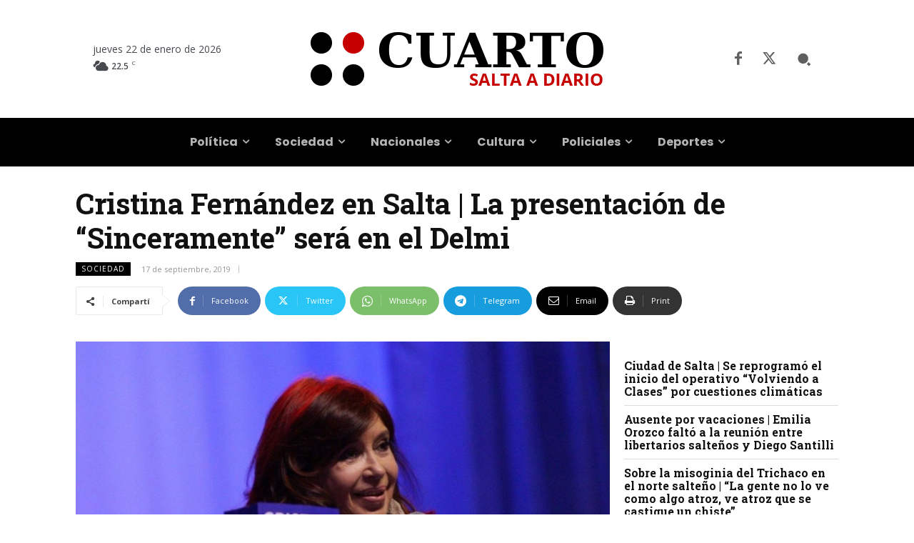

--- FILE ---
content_type: text/html; charset=UTF-8
request_url: https://www.cuarto.com.ar/cuarto/wp-admin/admin-ajax.php?td_theme_name=Newspaper&v=12.7.4
body_size: -261
content:
{"159040":347}